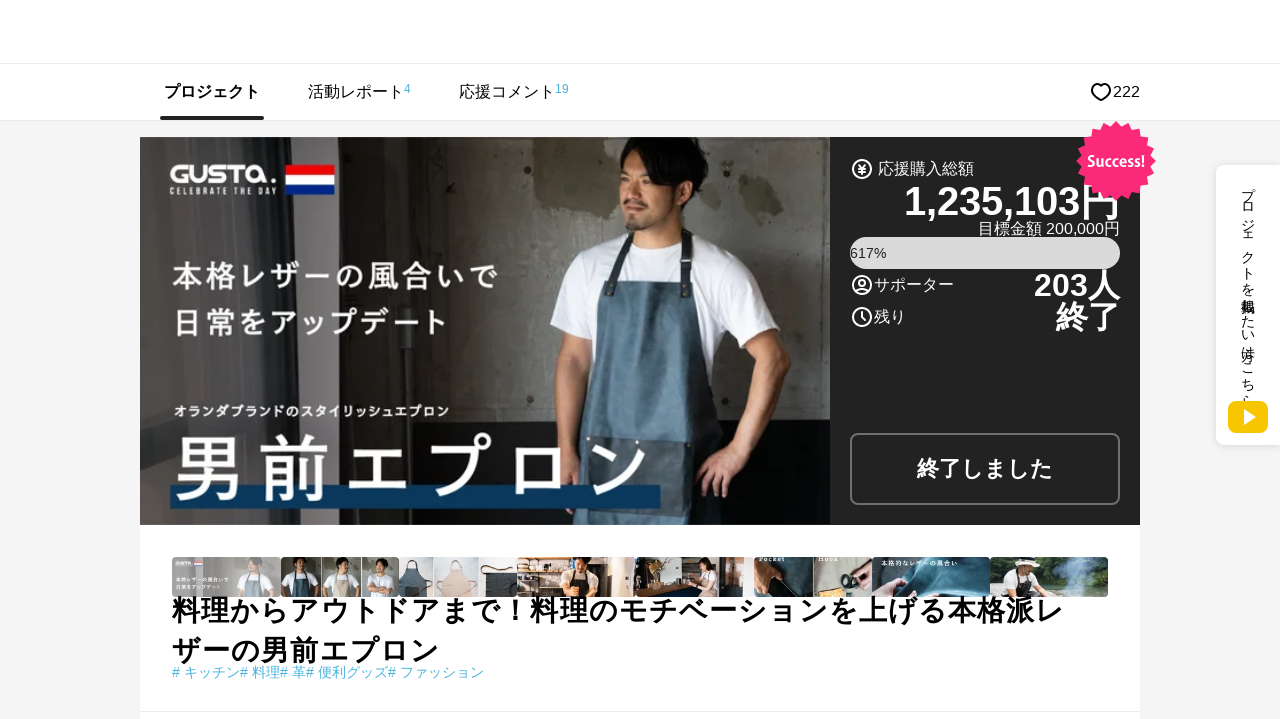

--- FILE ---
content_type: text/css
request_url: https://d1h20jgietq515.cloudfront.net/01df6bc9739befb21876845fffba6fab8f0f40cd/css/project_view.css
body_size: 8330
content:
@charset "UTF-8";
/* CSS Document */

:root {
  --project-page-main-contents-gap: 32px;
  --project-page-right-content-width: 310px;
}

html {
  font-size: 100%;
}

body {
  font-size: 1rem;
}

body a {
  color: #4ab3df;
}

/* ============================================================
    大枠
============================================================ */
.grayBase {
  background: #f5f5f5;
  padding: 0 0 72px;
}

#main {
  display: flex;
  gap: var(--project-page-main-contents-gap);
  margin: 0 auto;
  padding: 48px 0;
  width: 1000px;
}

#leftContent {
  flex-basis: 0;
  flex-grow: 1;
  max-width: calc(
    100% - var(--project-page-main-contents-gap) -
      var(--project-page-right-content-width)
  );
  min-width: 0;
}

#leftContentMain {
  background: #fff;
  border-bottom-left-radius: 8px;
  border-bottom-right-radius: 8px;
  margin: 0 auto 40px;
  padding: 24px;
}

#rightContent {
  flex-shrink: 0;
  width: var(--project-page-right-content-width);
}

/* ============================================================
    実行者最新投稿表示エリア
============================================================ */
.owner-latest_title {
  display: inline-block;
  font-size: 20px;
}

.owner-latest_date {
  color: #a5a5a5;
  display: inline-block;
  font-size: 13px;
  margin-left: 12px;
  margin-top: 2px;
  vertical-align: text-top;
}

.owner-latest__more {
  color: #9e9e9e;
  float: right;
}

.owner-latest__more:hover {
  opacity: 0.6;
  text-decoration: none;
}

.owner-info_title,
.returnTtl,
.story_title,
#supporting-comment-title {
  font-size: 22px;
  font-weight: bold;
  line-height: 32px;
  margin: -5px 0 27px;
}

.balloon-wrapper {
  display: block;
}

.owner-latest_balloon {
  align-items: center;
  background: #fff;
  border-radius: 4px;
  display: flex;
  gap: 16px;
  justify-content: space-between;
  margin: 18px 0;
  padding: 16px;
  position: relative;
}

.owner-latest_balloon_triangle {
  border-color: #fff transparent;
  border-style: solid;
  border-width: 8px 8px 0;
  inset: auto auto 0 20px;
  position: absolute;
  transform: translate(-50%, 100%);
}

.balloon-wrapper:hover {
  text-decoration: none;
}

.icon-arrow-right {
  display: inline-block;
  fill: #bdbdbd;
  height: 14px;
  margin-bottom: 30px;
  width: 14px;
}

.owner-latest_balloon--nopost {
  background: #ececec;
  border-radius: 4px;
  margin: 24px 0;
}

.owner-latest-post {
  -webkit-box-orient: vertical;
  color: #808080;
  display: -webkit-box;
  font-size: 14px;
  -webkit-line-clamp: 2;
  line-height: 25px;
  overflow: hidden;
}

.owner-latest-post:hover {
  opacity: 0.7;
  text-decoration: none;
}

.owner-latest-post--nopost {
  color: #afafaf;
  display: inline-block;
  font-size: 14px;
  line-height: 25px;
  padding: 10.5px 16px;
  width: 480px;
}

.owner-info-content {
  background: #fff;
  border-radius: 8px;
  margin: 0 0 40px;
  padding: 24px;
}

.owner-info--nopost {
  display: flex;
  margin-bottom: 36px;
  margin-top: 24px;
  position: relative;
}

.owner-info_left-content {
  display: block;
}

.owner-info_main {
  align-items: center;
  display: flex;
  gap: 14px;
}

.owner-info_name {
  color: #4ab3df;
  display: block;
  font-size: 14px;
  font-weight: bold;
  line-height: 25px;
  margin: -5.5px 0;
  text-decoration: none;
}

.owner-info_thumb-wrapper {
  position: relative;
}

.owner-info_thumb-wrapper::after {
  border: 1px solid rgba(34 34 34 / 8%);
  border-radius: 9999px;
  content: '';
  inset: 0;
  position: absolute;
}

.owner-info_thumb {
  border-radius: 50%;
  display: block;
  height: 56px;
  width: 56px;
}

.owner-info_thumb-badge {
  height: 28px;
  left: -6px;
  position: absolute;
  top: -6px;
  width: 28px;
  z-index: 1;
}

.owner-contact {
  align-items: center;
  display: flex;
  gap: 16px;
  margin-left: auto;
  margin-top: 16px;
}

.owner-line-divider {
  background: #c8ccd1;
  height: 18px;
  width: 1px;
}

.owner-contact_icon:hover {
  opacity: 0.7;
  text-decoration: none;
}

.owner-contact ul {
  display: flex;
  gap: 12px;
}

.owner-contact ul li {
  display: flex;
  margin: -4px;
}

.owner-contact ul li a {
  display: flex;
  padding: 4px;
}

.owner-contact ul li svg {
  fill: #222;
  height: 24px;
  width: 24px;
}

.owner-contact_ask {
  color: inherit;
  cursor: pointer;
  font-size: 14px;
  font-weight: bold;
  line-height: 25px;
  margin: -0.5px 0;
  text-decoration: underline;
}

.owner-contact_ask:hover {
  opacity: 0.6;
  text-decoration: none;
}

.owner-contact #vue-project-owner-follow-button {
  margin-top: -12px;
}

.owner-links {
  margin: 16px 0 0;
}

.owner-links li:not(:last-child) {
  margin: 0 0 16px;
}

.owner-links a {
  color: #4ab3df;
  display: flex;
  width: fit-content;
  word-break: break-all;
}

.owner-links svg {
  fill: currentColor;
  flex-shrink: 0;
  height: 16px;
  margin-right: 4px;
  width: 16px;
}

.owner-links span {
  -webkit-box-orient: vertical;
  display: -webkit-box;
  font-size: 14px;
  -webkit-line-clamp: 2;
  line-height: 25px;
  margin: -5.5px 0;
  overflow: hidden;
}

.owner-info_bottom-content-divider {
  background: #eaeaea;
  height: 1px;
  margin: 24px 0;
}

.owner-info_bottom-content {
  color: #222222;
}

.owner-info_bottom-content > * + * {
  margin-top: 16px;
}

.owner-info_bottom-title {
  display: flex;
  font-size: 12px;
  gap: 8px;
  line-height: 22px;
  margin: -5px 0;
}

.owner-info_latest-label {
  font-weight: bold;
}

.owner-info_latest-time {
  color: #707070;
}

.owner-info_latest-post a {
  align-items: center;
  color: #222;
  display: flex;
  gap: 8px;
  justify-content: space-between;
  text-decoration: none;
}

.owner-info_latest-post span {
  -webkit-box-orient: vertical;
  display: -webkit-box;
  font-size: 14px;
  -webkit-line-clamp: 2;
  line-height: 25px;
  margin: -5.5px 0;
  overflow: hidden;
}

.owner-info_latest-post div {
  align-items: center;
  display: flex;
  flex-shrink: 0;
  height: 24px;
  justify-content: center;
  width: 24px;
}

.owner-info_latest-right-arrow {
  fill: currentColor;
  height: 13px;
  width: 13px;
}

/* ============================================================
    要約
============================================================ */
.story_title + * {
  border-top-left-radius: 8px;
  border-top-right-radius: 8px;
}

.summaryContainer {
  background: #fff;
  border-bottom: 1px solid #eaeaea;
  padding: 24px;
  position: relative;
}

.summaryContainer ol {
  display: flex;
  flex-direction: column;
  gap: 16px;
}

.summaryItem {
  display: flex;
  gap: 4px;
}

.summaryItem svg {
  fill: #ffe600;
  flex-shrink: 0;
  height: 24px;
  width: 24px;
}

.summaryItem span {
  font-size: 14px;
  font-weight: bold;
  line-height: 25px;
  margin: -0.5px 0;
}

/* ============================================================
    左側プロジェクト紹介部分
============================================================ */
.leftText {
  font-size: 16px;
  line-height: 1.8;
  margin-bottom: 16px;
  word-wrap: break-word;
}

.leftText img {
  display: block;
  height: auto;
  max-width: 100%;
}

.blueBig {
  color: rgb(47, 130, 255);
  font-size: 18px;
  font-weight: bold;
}

.pinkBig {
  color: #fb2a79;
  font-size: 25px;
  font-weight: bold;
}

.orengeBig {
  color: rgb(255, 92, 0);
  font-size: 45px;
  font-weight: bold;
  line-height: 1.2;
}

.projectiniframe {
  height: 341px !important;
  width: 607px !important;
}

.bold {
  font-weight: bold;
} /*プロジェクト紹介本文の太字指定に使用するクラス*/
.government {
  border-bottom: 3px solid #dcdcdc;
  margin-bottom: 30px;
  padding: 20px 40px 34px;
}

.government-link {
  display: block;
}

.government-link:hover {
  opacity: 0.8;
}

.government-image {
  display: block;
  max-width: 100%;
}
/*BRバグ*/
br {
  letter-spacing: 0;
}

/* ============================================================
  左側コンテンツビデオ
============================================================ */
.videoIn {
  cursor: pointer;
  height: 388px;
  position: relative;
  width: 690px;
}

#media {
  align-items: center;
  background-color: #f8f8f8;
  display: flex;
  height: 388px;
  justify-content: center;
  order: -1;
  position: relative;
  width: 690px;
}

#media img {
  max-height: 100%;
  max-width: 100%;
  object-fit: contain;
}

#btn-playBase {
  height: 388px;
  position: absolute;
  width: 690px;
}

#btn-play {
  background: rgba(0 0 0 / 32%);
  border: 1px solid #fff;
  border-radius: 50%;
  left: 50%;
  position: absolute;
  top: 50%;
  transform: translate(-50%, -50%);
}

#btn-play .play-icon {
  display: block;
  margin: -1px;
  opacity: 0.8;
  transition: 0.2s;
}

.videoIn:hover #btn-play .play-icon {
  height: 104px;
  opacity: 0.88;
  width: 104px;
}

/* ============================================================
    Youtube
============================================================ */
.movieMoveBase {
  transition: all 0.4s ease;
}

.movieMoveBase.movieMove {
  background: rgba(0, 0, 0, 0.8);
  border-radius: 0 2px 0 0;
  bottom: 0;
  font-size: 12px;
  height: 140px;
  margin-right: 250px;
  padding: 4px;
  position: fixed;
  right: 50%;
  transition: all 0.4s ease;
  width: 250px;
  z-index: 9;
}

.movieReturn {
  background: rgba(0, 0, 0, 0.8);
  border-radius: 2px 2px 0 0;
  bottom: 140px;
  color: #ffffff;
  cursor: pointer;
  display: none;
  font-size: 10px;
  height: 22px;
  line-height: 23px;
  margin-right: 451px;
  position: fixed;
  right: 50%;
  text-align: center;
  width: 49px;
  z-index: 8;
}

.movieReturn:hover {
  opacity: 0.8;
}

/* ============================================================
    ウィジェットのベース
============================================================ */
#iframeBase {
  background: #fff;
  background: #f5f5f5;
  border-radius: 4px;
  box-shadow: 0 3px 0px #e3e4e8;
  display: none;
  padding: 20px;
  top: 500px !important;
  width: 1100px;
}

#lean_overlay {
  background: #000;
  display: none;
  height: 100%;
  left: 0px;
  position: fixed;
  top: 0px;
  width: 100%;
  z-index: 10000;
}

.modal_close {
  cursor: pointer;
  display: block;
  fill: #ffffff;
  height: 16px;
  overflow: visible;
  position: absolute;
  right: 2px;
  top: -30px;
  width: 16px;
  z-index: 9999;
}

.modal_close:hover {
  opacity: 0.8;
}

/* ============================================================
  ウィジェットリスト切り替え
============================================================ */
/*typeAbox以外を常にdisplay:none;*/
.boxcDiplay > div:not(.typeA) {
  display: none;
}

.boxcDiplay > div {
  background: #ffffff;
  -webkit-border-radius: 2px;
  -o-border-radius: 2px;
  -moz-border-radius: 2px;
  -ms-border-radius: 2px;
  border-radius: 2px;
  padding: 20px;
}

.tabs {
  border-radius: 2px;
  width: 100%;
}

.tabs li {
  background: #f7c600;
  border-radius: 4px 4px 0 0;
  border-right: 1px solid #eaeef0;
  color: #ffffff;
  cursor: pointer;
  display: inline-block;
  font-size: 14px;
  margin-right: 10px;
  padding: 13px;
  position: relative;
  text-align: center;
  width: 150px;
}

.tabs li:hover {
  background: #f9d133;
}

.tabs li:last-child {
  border: none;
}

.baGray {
  background: #ffffff !important;
  color: #333333 !important;
}

.modal_text {
  margin-bottom: 20px;
  margin-top: 20px;
}

/* ============================================================
  ウィジェットリスト
============================================================ */
.mb {
  margin-bottom: 20px;
}

.bnnerAreaInL {
  margin-right: 20px;
}

.bnnerAreaInL,
.bnnerAreaInR {
  float: left;
}

.wighetText310 {
  border: solid 1px #dbdbdb;
  border-radius: 3px;
  font-size: 14px;
  height: 184px;
  line-height: 1.8;
  margin-top: 104px;
  outline: none;
  padding: 15px;
  width: 683px;
}

.wighetText160 {
  border: solid 1px #dbdbdb;
  border-radius: 3px;
  font-size: 14px;
  height: 158px;
  line-height: 1.8;
  margin-top: 132px;
  outline: none;
  padding: 15px;
  width: 831px;
}

.wighetText460 {
  border: solid 1px #dbdbdb;
  border-radius: 3px;
  font-size: 14px;
  height: 206px;
  line-height: 1.8;
  margin-top: 0px;
  outline: none;
  padding: 15px;
  width: 533px;
}

.wighetText160_02 {
  border: solid 1px #dbdbdb;
  border-radius: 3px;
  font-size: 14px;
  height: 157px;
  line-height: 1.8;
  margin-top: 0;
  outline: none;
  padding: 15px;
  width: 831px;
}

.wighetText1000 {
  border: solid 1px #dbdbdb;
  border-radius: 3px;
  font-size: 12px;
  font-size: 14px;
  height: 134px;
  line-height: 1.8;
  outline: none;
  padding: 6px;
  padding: 15px;
  width: 100%;
}

/* ============================================================
  実行者に質問する
============================================================ */
#contact_me_box {
  background: #fff;
  border-radius: 4px;
  left: 50%;
  margin: 0 0 0 -240px;
  padding: 35px;
  position: absolute;
  top: 70px;
  z-index: 10000;
}

#contact_me_box_confirm {
  background: #f4f4f4;
  border-radius: 4px;
  left: 50%;
  margin: -107px 0 0 -280px;
  padding: 35px;
  position: absolute;
  top: 50%;
  width: 560px;
  z-index: 10000;
}

#contact_me_overlay {
  background: #000;
  display: none;
  height: 100%;
  left: 0px;
  opacity: 0.8;
  position: fixed;
  top: 0px;
  width: 100%;
  z-index: 9999;
}

.contact_me_ttl {
  color: rgb(75, 75, 75);
  font-size: 26px;
  margin: 0px auto 30px auto;
  text-align: center;
}

.contact_me_ttl02 {
  font-size: 15px;
  margin: auto;
  margin-bottom: 10px;
  width: 440px;
}

#message_content {
  background: #fcfcfc;
  border: 1px solid #d8d8d8;
  border-radius: 4px;
  color: #333333;
  display: block;
  font-size: 15px;
  height: 200px;
  margin: auto;
  padding: 10px;
  resize: none;
  width: 440px;
}

#message_content::placeholder {
  color: #c6c6c6;
} /* placeholderの色を変更 */
#message_content::-ms-input-placeholder {
  color: #c6c6c6;
} /* 旧Edge対応 */
#message_content:-ms-input-placeholder {
  color: #c6c6c6;
} /* IE対応 */

.message_hint {
  display: flex;
  font-size: 10px;
  justify-content: space-between;
  line-height: 16px;
  margin-top: 8px;
  width: 440px;
}

.message_caution_box {
  color: #959595;
  display: block;
  font-style: normal;
  font-weight: normal;
  width: 77%;
  word-break: normal;
}

.message_caution_link_box {
  align-items: center;
  display: flex;
  display: -webkit-flex;
}

.message_caution_link_text {
  color: #4ab3df;
  display: block;
  padding-right: 18px;
  z-index: 1;
}

.message_caution_link_icon {
  fill: #4ab3df;
  height: 10px;
  margin-left: -10px;
  width: 10px;
  z-index: 0;
}

#message_post,
#url_confirm {
  background: #f7c600;
  border: none;
  border-radius: 2px;
  color: #ffffff;
  cursor: pointer;
  display: block;
  font-size: 18px;
  line-height: 52px;
  margin: 17px auto 10px auto;
  outline: none;
  position: relative;
  right: 0px;
  text-align: center;
  width: 440px;
}

#message_post:hover,
#url_confirm:hover {
  opacity: 0.7;
  text-decoration: none;
}

.contact_me_modal_close {
  cursor: pointer;
  display: block;
  overflow: visible;
  position: absolute;
  right: 0px;
  top: -32px;
  z-index: 2;
  z-index: 9999;
}

.contact_me_modal_close_btn {
  fill: #ffffff;
  height: 16px;
  width: 16px;
}

.contact_me_modal_close:hover {
  opacity: 0.8;
}

#message_error {
  background: #ed5565;
  border-radius: 4px;
  color: #ffffff;
  display: block;
  font-size: 11px;
  margin: -17px auto 14px auto;
  padding: 6px 10px;
  width: 440px;
}

.contact_me_loadingBase:after {
  background: url('../img/common_loading.gif') no-repeat center center
    rgba(0, 0, 0, 0.8);
  border-radius: 4px;
  content: '';
  height: 100%;
  left: 0;
  position: absolute;
  top: 0;
  width: 100%;
  z-index: 10000;
}

/* ============================================================
    HERO
============================================================ */
.heroBase {
  background: #f5f5f5;
  height: 388px;
  margin-top: 16px;
}

.hero {
  background: #fff;
  display: flex;
  height: 388px;
  margin: 0 auto;
  width: 1000px;
}

.pnumBase {
  background: #222;
  color: #fff;
  display: flex;
  flex-direction: column;
  padding: 20px;
  position: relative;
  width: 310px;
}

.pnumBaseUp {
  display: flex;
  flex-direction: column;
  gap: 16px;
}

/*サクセスアイコン notfunded funded*/
.icon_success,
.icon_notfunded,
.icon_funded {
  height: 80px;
  position: absolute;
  right: -16px;
  top: -16px;
  width: 80px;
  z-index: 1;
}

/*金額*/
.stMoney {
  display: flex;
  flex-direction: column;
  gap: 12px;
}

.stMoneyTtl {
  align-items: center;
  display: flex;
}

.stMoneyTtlIcon {
  fill: currentColor;
  height: 24px;
  margin-right: 4px;
  width: 24px;
}

.stMoneyTtl span {
  font-size: 16px;
  line-height: 28px;
  margin: -6px 0;
}

/*日本版*/
.stMoneyTtl + p {
  font-size: 40px;
  font-weight: bold;
  line-height: 45px;
  margin: -2.5px 0;
  min-height: 45px;
  text-align: right;
  white-space: nowrap;
}

/* 1億 */
.stMoneyTtl + .stMoneyNum-million {
  font-size: 36px;
}

/*海外版*/
.stMoneyNumText_En {
  font-size: 16px;
}

.stMoneyGoal {
  font-size: 16px;
  line-height: 28px;
  margin: -6px 0;
  text-align: right;
}

/*ゲージ*/
.stbar {
  background: #dadada;
  border-radius: 9999px;
  height: 32px;
  overflow: hidden;
}

.stbarin {
  align-items: center;
  background: linear-gradient(
    in oklch to right,
    #1ad4ff,
    #fb2a79,
    #ffe600,
    #bbf117
  );
  display: flex;
  height: 100%;
  max-width: 100%;
  width: 0;
}

.stbarin p {
  color: #222;
  font-size: 14px;
  line-height: 25px;
  padding-inline: 12px;
  white-space: nowrap;
}

/*サポーター日数*/
/* 残り日数　*/
.stSupo,
.stDay {
  align-items: center;
  display: flex;
  justify-content: space-between;
}

.stSupoTtlIcon,
.stDayTtlIcon {
  fill: currentColor;
  height: 24px;
  width: 24px;
}

.stSupoTtl,
.stDayTtl {
  align-items: center;
  display: flex;
  gap: 4px;
}

.stSupoTtl span,
.stDayTtl span {
  font-size: 16px;
  line-height: 28px;
  margin: -6px 0;
}

.stSupoNum,
.stDayNum {
  font-size: 32px;
  font-weight: bold;
  line-height: 40px;
  margin: -4px 0 -4px auto;
  min-height: 40px;
  white-space: nowrap;
}

/*海外版*/
.stBackers_En {
  font-size: 16px;
  margin-left: 6px;
}

.stDayNumSpan_En {
  font-size: 16px;
}

/*リターン申こみボタンを設置するエリア*/
.pnumBaseDown {
  margin-top: auto;
}

#sienBtn {
  align-items: center;
  background: #ffba00;
  border-radius: 8px;
  color: #fff;
  display: flex;
  font-size: 22px;
  font-weight: bold;
  height: 72px;
  justify-content: center;
  line-height: 32px;
  text-decoration: none;
  width: 100%;
}

.support-btn,
.right-contents-support-btn {
  align-items: center;
  background: #ffe600;
  border-radius: 8px;
  color: #222;
  display: flex;
  gap: 4px;
  height: 72px;
  justify-content: center;
}

.right-contents-support-btn {
  margin: 0 0 40px;
}

.support-btn:hover,
.right-contents-support-btn:hover {
  background: #ffee33;
  text-decoration: none;
}

.support-btn-new-store-flow-logo,
.right-contents-support-btn-new-store-flow-logo {
  height: auto;
  width: 144px;
}

.support-btn-span,
.right-contents-support-btn-span {
  font-size: 16px;
  font-weight: bold;
  line-height: 28px;
  margin: -6px 0;
}

#sienBtn02 {
  background: #0cd6f4;
  border-bottom: 3px solid #02bede;
  border-radius: 2px;
  color: #ffffff;
  display: block;
  font-size: 14px;
  height: 76px;
  padding: 10px;
  text-align: center;
  text-decoration: none;
  width: 290px;
}

#sienBtn03 {
  align-items: center;
  background: #fff;
  border: 1px solid;
  border-radius: 9999px;
  color: inherit;
  display: flex;
  font-size: 16px;
  font-weight: bold;
  height: 48px;
  line-height: 28px;
  margin: 0 auto 40px;
  padding: 0 16px;
  text-decoration: none;
  width: fit-content;
}

.txt_thanks {
  font-size: 17px;
  font-weight: bold;
  margin-bottom: 5px;
}

#sienBtn:hover,
#sienBtn02:hover {
  background-color: #ffc833;
}

#sienBtn03:hover {
  background: #f5f5f5;
}

.shienEnd {
  align-items: center;
  background: #222;
  border: 2px solid #707070;
  border-radius: 8px;
  color: #fff;
  display: flex;
  font-size: 22px;
  font-weight: bold;
  height: 72px;
  justify-content: center;
  line-height: 32px;
}

/* ============================================================
    2014/10/17　PCリニューアル 新しいHERO下
============================================================ */
/*日本版*/
.heroBtmBase {
  background: #fff;
  border-radius: 0 0 8px 8px;
  margin: auto;
  position: relative;
  width: 1000px;
}

/*海外版*/
.heroBtmBase_En {
  background: #ffffff;
  border-radius: 0 0 4px 4px;
  margin: auto;
  position: relative;
  width: 1000px;
}

/*日本版*/
.heroBtmBaseUp {
  border-bottom: 1px solid #eaeaea;
  display: flex;
  flex-direction: column;
  gap: 24px;
  padding: 32px;
}

/*海外版*/
.heroBtmBaseUp_En {
  border-bottom: 1px solid #f2f2f2;
  height: auto;
  padding: 18px 30px 26px 30px;
}

.projectTtl {
  font-feature-settings: 'palt';
  font-size: 28px;
  font-weight: bold;
  letter-spacing: 0.04em;
  line-height: 40px;
  margin: -6px 0;
}

.goodProjectMark {
  align-items: center;
  border-top: 1px solid #eaeaea;
  display: flex;
  justify-content: space-between;
  padding: 24px 32px;
}

.goodProjectMark div {
  align-items: center;
  display: flex;
  gap: 24px;
}

.goodProjectMark img {
  height: 64px;
  width: 64px;
}

.goodProjectMark p {
  font-size: 14px;
  line-height: 25px;
  margin: -5.5px 0;
}

.getGoodProjectMarkBtn {
  align-items: center;
  background: #f7c600;
  border-radius: 8px;
  color: #ffffff;
  display: flex;
  font-size: 16px;
  font-weight: bold;
  height: 48px;
  line-height: 28px;
  padding: 0px 16px;
}

.getGoodProjectMarkBtn:hover {
  background: #f9d133;
  text-decoration: none;
}

.heroBtmBaseDown {
  align-items: center;
  display: flex;
  gap: 16px;
  padding: 16px 32px;
}

.projectCategory,
.projectLocation {
  align-items: center;
  color: #707070;
  display: flex;
  gap: 4px;
}

.icon_category,
.icon-location {
  fill: currentColor;
  height: 16px;
  width: 16px;
}

.category-name,
.location-name {
  font-size: 14px;
  line-height: 25px;
  margin: -5.5px 0;
}

.sns-wrapper {
  margin-left: auto;
}

.sns-wrapper a:hover {
  opacity: 0.8;
  text-decoration: none;
}

.sns-wrapper ul {
  align-items: center;
  display: flex;
  gap: 16px;
}

.sns-wrapper .fb_iframe_widget {
  display: block;
  height: 20px;
}

/* ウィジェット埋め込み */
.newJoin {
  align-items: center;
  color: #707070;
  display: flex;
  gap: 4px;
}

.icon-code {
  fill: currentColor;
  height: 24px;
  width: 24px;
}

.title-widget {
  font-size: 14px;
  line-height: 25px;
  margin: -5.5px 0;
}

/*海外版*/
.goodBase_En {
  display: none;
}

.goodBaseIn_tab:hover {
  opacity: 0.72;
}

/* ============================================================
  注目の応援コメントセクション ここから
============================================================ */

.hot-comment {
  border-top: 1px solid #eaeaea;
  display: none;
  -webkit-font-smoothing: antialiased;
  -moz-osx-font-smoothing: grayscale;
  padding: 24px 32px;
}

.hot-comment a {
  color: inherit;
  text-decoration: none;
}

.hot-comment-content {
  display: flex;
  gap: 16px;
}

.hot-comment-left {
  align-items: center;
  border-radius: 9999px;
  display: flex;
  flex-shrink: 0;
  height: 48px;
  justify-content: center;
  overflow: hidden;
  position: relative;
  width: 48px;
}

.hot-comment-left::after {
  border: 1px solid rgba(34 34 34 / 8%);
  border-radius: 9999px;
  content: '';
  height: 100%;
  left: 0;
  pointer-events: none;
  position: absolute;
  top: 0;
  width: 100%;
}

.hot-comment-right {
  display: flex;
  flex-direction: column;
  gap: 16px;
}

.hot-comment-header {
  color: #707070;
  display: flex;
  font-size: 12px;
  font-weight: bold;
  line-height: 22px;
  margin: -5px 0;
}

.hot-comment-message {
  -webkit-box-orient: vertical;
  display: -webkit-box;
  font-size: 14px;
  font-weight: bold;
  -webkit-line-clamp: 3;
  line-height: 25px;
  margin: -5.5px 0;
  overflow: hidden;
}

/* 注目の応援コメントセクション ここまで */

/* ============================================================
    スライドショー
============================================================ */

#thumbnailList {
  display: flex;
  gap: 16px;
}

.slideShowThumbnail {
  border-radius: 4px;
  cursor: pointer;
  height: 40px;
  opacity: 1;
  overflow: hidden;
  transition: opacity 0.2s ease-in-out;
}

.slideShowThumbnail:hover {
  opacity: 0.8;
}

.slideShowThumbnail.selected {
  opacity: 0.5;
}

.slideShowThumbnail :is(img, video) {
  height: 100%;
  width: auto;
}

/* ============================================================
    リターン一覧
============================================================ */
#returnTitleText {
  align-items: center;
  display: flex;
  gap: 4px;
  margin-bottom: -5px;
}

#return-question-coach {
  align-items: center;
  display: flex;
  gap: 4px;
  margin: 0 0 32px;
}

.return-question-box {
  position: relative;
}

.return-question-text {
  color: inherit;
  display: flex;
  margin: -8px;
  padding: 8px;
}

.return-question-icon {
  display: block;
  fill: #707070;
  height: 24px;
  width: 24px;
}

.return-coach-mark {
  align-items: center;
  background: #fff;
  border: 1px solid #dadada;
  border-radius: 8px;
  bottom: 100%;
  box-shadow: 0 1px 2px rgba(0 0 0 / 12%);
  display: none;
  font-size: 12px;
  gap: 8px;
  left: 50%;
  padding: 8px 12px;
  position: absolute;
  transform: translate(-50%, -8px);
  width: max-content;
}

.return-coach-mark:after {
  background: #fff;
  bottom: -4px;
  box-shadow: 2px 2px 2px rgba(0 0 0 / 12%);
  content: '';
  height: 8px;
  left: 50%;
  margin-left: -4px;
  position: absolute;
  transform: rotate(45deg);
  width: 8px;
  z-index: 1;
}

.return-coach-mark-text {
  font-size: 12px;
  line-height: 22px;
  margin: -5px 0;
}

.return-coach-mark-text a {
  color: #707070;
}

.return-coach-mark-close {
  color: #afafaf;
  cursor: pointer;
  display: flex;
  margin: -8px;
  padding: 8px;
}

.return-coach-mark-close svg {
  fill: currentColor;
  height: 16px;
  width: 16px;
}

/* ============================================================
    EC商品一覧
============================================================ */
/*日本版*/
.productTtl {
  color: #000;
  font-size: 20px;
  margin-bottom: 11px;
}

/*海外版*/
/* TODO: */
/*.returnTtlWidth_En {width: 181px;}*/

/* ============================================================
    ALL IN ALL OR NOTHINGの説明文
============================================================ */
.anoInfo {
  color: #707070;
  display: flex;
  flex-direction: column;
  gap: 16px;
  margin: 0 0 24px;
}

.anoInfo p {
  font-size: 12px;
  line-height: 22px;
  margin: -5px 0;
}

.anoInfo a {
  color: inherit;
  display: inline-flex;
  margin: -10px -8px;
  padding: 8px;
  position: relative;
  vertical-align: text-top;
}

.supporterUsageFeeRateIcon {
  fill: currentColor;
  height: 16px;
  width: 16px;
}

/* ============================================================
    左側追従 facebook　twitter　支援ボタン
============================================================ */
.scrollContent {
  background: #fff;
  border: 1px solid #eaeaea;
  border-radius: 8px;
  left: 50%;
  margin-left: -761px;
  opacity: 0;
  padding: 16px;
  pointer-events: none;
  position: fixed;
  top: 81px;
  z-index: 20;
}

.scrollContent.legacy {
  border: 0;
  margin-left: -661px;
}

.visibleScrollContent {
  opacity: 1;
  pointer-events: auto;
}

.scrollTitle {
  font-size: 12px;
  line-height: 22px;
  margin: -6px 0 10px;
  text-align: center;
}

#scrollFb {
  margin: 0 auto 16px;
}

#scrollTw {
  display: flex;
  justify-content: center;
  margin: 0 auto;
}

#scrollShienBtnBase {
  border-top: 1px solid #eaeaea;
  margin-top: 16px;
  padding-top: 16px;
}

.scrollShienBtn {
  align-items: center;
  background: #f7c600;
  border-radius: 8px;
  color: #fff;
  display: flex;
  font-size: 12px;
  font-weight: bold;
  height: 40px;
  justify-content: center;
  line-height: 22px;
  outline: none;
  padding: 0 8px;
}

.scrollShienBtn:hover {
  opacity: 0.8;
  text-decoration: none;
}

@media screen and (max-width: 1500px) {
  #scrollContent:not(.legacy) {
    display: none !important;
  }
}

/* ============================================================
    プロジェクトタグ
============================================================ */
.tagWrapper {
  display: flex;
  gap: 16px;
}

.pjTag {
  color: #4ab3df;
  font-size: 14px;
  line-height: 25px;
  margin: -5.5px 0;
}

/* ============================================================
    支援するリターンの各
============================================================ */
.return-section.legacy {
  background: #fff;
  border-radius: 8px;
  margin-bottom: 40px;
  overflow: hidden;
}

.ProjectDetailInRight {
  color: inherit;
  display: flex;
  flex-direction: column;
  gap: 24px;
  padding: 16px 16px 48px;
}

.ProjectDetailInRight:hover {
  text-decoration: none;
}

/*売り切れ*/
.ProjectDetailInRight:not(.is-enabled) {
  pointer-events: none;
}

.photoSectionUp {
  margin: -16px -16px 0;
  order: -3;
}

.photoSectionUp img {
  height: auto;
  max-width: 100%;
}

.lefth4RightBase {
  align-items: center;
  display: flex;
  justify-content: space-between;
  order: -2;
}

.lefth4Right {
  font-size: 25px;
  line-height: 36px;
  margin: -5.5px 0;
}

.abstractSpan {
  color: #707070;
  font-size: 12px;
  line-height: 22px;
  margin-left: 4px;
}

.lefth5Right {
  font-size: 16px;
  line-height: 28px;
  margin: -6px 0;
}

.returnDetails {
  align-items: center;
  display: none;
  flex-wrap: wrap;
  gap: 8px;
  margin: -8px 0;
  order: -1;
}

.returnDetails.show {
  display: flex;
}

/* 人気ラベル */
.returnPopularLabel,
.detailRemainNum {
  align-items: center;
  background: #fb2a79;
  border-radius: 9999px;
  color: #fff;
  display: flex;
  font-size: 11px;
  font-weight: bold;
  height: 28px;
  line-height: 20px;
  padding: 0 10px;
}

/* 残り個数 */
.detailRemainNum {
  background: #fff;
  border: 1px solid;
  color: #fb2a79;
}

.shienBtn {
  align-items: center;
  background: #f7c600;
  border-radius: 9999px;
  color: #fff;
  display: flex;
  font-size: 16px;
  font-weight: bold;
  height: 48px;
  justify-content: center;
  line-height: 28px;
}

.ProjectDetailInRight:hover .shienBtn:not(.disabled) {
  background: #f9d133;
}

.shienBtn.disabled {
  background: #c5c5c5;
}

.returnInfo {
  background: #fafafa;
  border-radius: 4px;
  display: flex;
  flex-flow: column;
  gap: 16px;
  margin: -8px 0;
  padding: 16px;
}

.infoTextWrapper {
  align-items: center;
  display: flex;
  flex-wrap: wrap;
  gap: 4px;
}

.infoTextWrapper svg {
  fill: #222;
  height: 16px;
  width: 16px;
}

.infoText {
  font-size: 14px;
  line-height: 25px;
  margin: -5.5px 0;
}

.infoText span {
  font-weight: bold;
}

.infoTextSubs {
  font-size: 12px;
  line-height: 22px;
  margin: -5px 0 -5px 16px;
}

.infoTextSubs {
  color: #707070;
  margin: -13px 0 -5px 24px;
}

.detailText {
  font-size: 14px;
  line-height: 25px;
  margin: -5.5px 0;
}

/* ============================================================
    リターン確認のモーダル（プレビュー用）
============================================================ */
.modal-return {
  display: none;
  position: relative;
}

.modal-return--visible {
  display: block;
}

.modal-return__overlay {
  background: rgba(0, 0, 0, 0.6);
  height: 100%;
  left: 0;
  position: fixed;
  top: 0;
  width: 100%;
  z-index: 20000;
}

.modal-return__container {
  bottom: 0;
  height: 85%;
  left: 0;
  margin: auto;
  max-width: 1200px;
  padding: 0 16px;
  position: fixed;
  right: 0;
  top: 0;
  z-index: 20001;
}

.modal-return__content {
  background: #f5f5f5;
  border-radius: 4px;
  height: 100%;
  overflow: scroll;
  padding: 32px;
  width: 100%;
}

.modal-return__close {
  background: transparent;
  border: none;
  cursor: pointer;
  outline: none;
  padding: 0;
  position: absolute;
  right: 16px;
  top: -32px;
}

.modal-return__close:hover {
  opacity: 0.8;
}

.modal-return__close-icon {
  fill: #fff;
  height: 16px;
  width: 16px;
}

/* ============================================================
    右側実行者への問い合わせ
============================================================ */
.anotherLinkArea {
  margin: 0 0 40px;
}

.owner-contact_ask--02 {
  align-items: center;
  background: #fff;
  border: 1px solid;
  border-radius: 9999px;
  color: inherit;
  cursor: pointer;
  display: flex;
  font-size: 16px;
  font-weight: bold;
  height: 48px;
  justify-content: center;
  line-height: 28px;
  margin: 0 auto;
  padding: 0 16px;
  white-space: nowrap;
  width: fit-content;
}

.owner-contact_ask--02:hover {
  background: #f5f5f5;
  text-decoration: none;
}

/* ============================================================
    右側一番下の説明文
============================================================ */
.anotherInfo {
  margin: 0 0 40px;
}

.anotherInfo p {
  color: #707070;
  font-size: 12px;
  line-height: 22px;
  margin: -5px 0;
}

/* ============================================================
    特商法
============================================================ */
.sct {
  display: flex;
  justify-content: center;
}

.go-to-sct {
  color: #4ab3df;
  font-size: 12px;
  line-height: 22px;
  margin: -5px 0;
}

/* ============================================================
    左側文章下のシェア枠
============================================================ */
.share-block {
  display: flex;
  gap: 32px;
}

.share-btn-facebook,
.share-btn-twitter {
  align-items: center;
  border-radius: 8px;
  color: #fff;
  display: flex;
  flex-basis: min-content;
  flex-grow: 1;
  font-size: 16px;
  font-weight: bold;
  gap: 8px;
  height: 48px;
  justify-content: center;
  line-height: 28px;
  padding: 0 32px;
  user-select: none;
}

.share-btn-facebook:hover,
.share-btn-twitter:hover {
  opacity: 0.8;
  text-decoration: none;
}

.share-btn-facebook {
  background: #0866ff;
}

.share-btn-twitter {
  background: #000;
}

.share-icon-facebook,
.share-icon-twitter {
  fill: #fff;
  height: 24px;
  width: 24px;
}

/* ============================================================
    シェア(海外版のみ)
============================================================ */
#sheareSns li {
  float: left;
}

#iframeGet:hover {
  opacity: 0.8;
}

#snsFacebookShere,
#snsTweeetShere,
#snsAmebaShere,
#snsHatebuShere {
  margin-right: 20px;
}

/* ============================================================
    Q&A
============================================================ */
#vue-q-and-a {
  margin: 0 auto 48px;
}

/* ============================================================
    応援コメント
============================================================ */
#supporting-comment {
  display: none;
  margin: 0 auto 48px;
}

#supporting-comment-wrapper {
  background: #fff;
  border-radius: 8px;
}

.supporting-comment-content {
  border-top: 1px solid #eaeaea;
  color: inherit;
  display: flex;
  gap: 12px;
  padding: 24px;
}

.supporting-comment-content:first-child {
  border: 0;
}

.supporting-comment-content:hover {
  opacity: 0.8;
  text-decoration: none;
}

.supporting-comment-left {
  align-items: center;
  border-radius: 9999px;
  display: flex;
  flex-shrink: 0;
  height: 48px;
  justify-content: center;
  overflow: hidden;
  position: relative;
  width: 48px;
}

.supporting-comment-icon {
  max-height: 100%;
  width: auto;
}

.supporting-comment-left::after {
  border: 1px solid rgba(34 34 34 / 8%);
  border-radius: 9999px;
  content: '';
  height: 100%;
  left: 0;
  pointer-events: none;
  position: absolute;
  top: 0;
  width: 100%;
}

.supporting-comment-right {
  display: flex;
  flex-flow: wrap;
  gap: 12px 8px;
}

.supporting-comment-name {
  font-size: 14px;
  font-weight: bold;
  line-height: 25px;
  margin: -5.5px 0;
}

.supporting-comment-date {
  color: #707070;
  font-size: 14px;
  line-height: 25px;
  margin: -5.5px 0;
}

.supporting-comment-message {
  font-size: 16px;
  line-height: 28px;
  margin: -6px 0;
  white-space: pre-wrap;
  width: 100%;
}

.supporting-comment-more {
  border-top: 1px solid #eaeaea;
  display: none;
  padding: 24px;
}

#support-comment-link {
  align-items: center;
  border: 1px solid;
  border-radius: 9999px;
  color: inherit;
  display: flex;
  font-size: 16px;
  font-weight: bold;
  height: 48px;
  line-height: 28px;
  margin: 0 auto;
  padding: 0 16px;
  width: fit-content;
}

#support-comment-link:hover {
  background: #f5f5f5;
  text-decoration: none;
}

/* ============================================================
    ストア
============================================================ */

/* HERO上の通知枠　*/
.store-information {
  align-items: center;
  background: #fff;
  border: 2px solid #f7c600;
  border-radius: 8px;
  display: flex;
  margin: 32px auto;
  width: 1000px;
}

.store-information-title {
  background: #ffc600;
  color: #fff;
  font-size: 16px;
  font-weight: bold;
  line-height: 28px;
  padding: 10px 24px;
  text-align: center;
  width: 128px;
}

.store-information-text {
  flex-grow: 1;
  font-size: 16px;
  font-weight: bold;
  line-height: 28px;
  padding: 10px 24px;
  text-align: center;
}

/* 商品一覧 */
.store-title {
  color: #000;
  font-size: 20px;
  margin-bottom: 20px;
}

.store-header {
  color: #333;
  font-size: 24px;
  margin: 12px 0 32px;
}

.products .ProductItem {
  background: #fff;
  border-radius: 4px;
  overflow: hidden;
  position: relative;
  width: 310px;
}

.products .ProductItem:not(:last-child) {
  margin-bottom: 34px;
}

.products .content {
  color: #333;
  display: block;
  height: 100%;
  padding-bottom: 145px;
}

.products .image {
  position: relative;
}

.products .title {
  font-size: 17px;
  line-height: 1.8;
  padding: 20px 20px 0;
}

.products .schedule {
  color: #777777;
  display: flex;
  font-size: 13px;
  line-height: 1.8;
  padding: 13px 20px 0;
}

.products .schedule-icon {
  fill: #989898;
  height: 14px;
  margin-right: 9px;
  position: relative;
  top: 1px;
  width: 14px;
}

.products .attribute {
  align-items: center;
  display: flex;
  margin-bottom: 14px;
}

.products .button-buy {
  background: #f7c600;
  border-radius: 2px;
  color: #ffffff;
  cursor: pointer;
  display: block;
  font-size: 20px;
  height: 54px;
  line-height: 54px;
  text-align: center;
}

.products .button-soldout {
  background: #f5f5f5;
  border-radius: 2px;
  color: #a7a7a7;
  display: block;
  font-size: 20px;
  height: 54px;
  line-height: 54px;
  text-align: center;
}

.products .button-buy:hover {
  background: #f9d133;
  text-decoration: none;
}

.products .stock-few,
.products .stock-normal,
.products .stock-wait {
  flex: 1;
  font-size: 14px;
}

.products .stock-normal {
  color: #777777;
}

.products .stock-few {
  color: #f12e78;
}

.products .stock-wait {
  color: #949494;
}

.products .money {
  font-size: 24px;
  position: relative;
  top: -3px;
}

.products .money-suffix {
  font-size: 14px;
  margin-left: 6px;
  position: relative;
  top: 1px;
}

.products .image-thumbnail {
  display: block;
  width: 100%;
}

.products .position {
  bottom: 24px;
  padding: 0 20px;
  position: absolute;
  width: 100%;
}

/* ストアタブ */
.products--gridview {
  display: flex;
  flex-wrap: wrap;
  justify-content: flex-start;
}

.products--gridview .ProductItem {
  margin: 17px 0 17px;
}

.products--gridview .ProductItem:not(:nth-child(3n)) {
  margin-right: 34px;
}
/* 詳細度の高いセレクタに対する打ち消し */
.products--gridview .ProductItem:not(:last-child) {
  margin-bottom: 17px;
}
/* 最初の3個だけはmargin-top:0 */
.products--gridview .ProductItem:nth-child(-n + 3) {
  margin-top: 0;
}

/*特商法*/
.store-sct {
  margin: 26px auto 30px;
  text-align: right;
}

.store-go-to-sct {
  color: #707070;
  font-size: 14px;
}

.store-sct--gridview {
  margin: 7px 0;
}

/*ストアタブへのリンクボタン*/
.link-store {
  background: #f7c600;
  border-radius: 2px;
  color: #ffffff;
  cursor: pointer;
  display: block;
  font-size: 14px;
  height: 50px;
  line-height: 50px;
  margin: 0 auto 30px;
  text-align: center;
  width: 222px;
}

.link-store:hover {
  background: #f9d133;
  text-decoration: none;
}

/*終了したことの通知*/
.project-information {
  border-top: 1px solid #cfcfcf;
  margin-bottom: 28px;
  padding-top: 70px;
}

.project-information-text {
  background: #ffffff;
  font-size: 13px;
  line-height: 1.7;
  padding: 20px 20px 18px 20px;
}

/*リスクとチャレンジ@プロ編*/
.riskAndChallenge_header {
  font-size: 22px;
  font-weight: bold;
  line-height: 32px;
  margin: 35px 0 19px;
}

.riskAndChallenge_body {
  font-size: 16px;
  line-height: 28px;
  margin: -6px 0;
  white-space: pre-wrap;
}

.return-content-soldout-box {
  display: none;
}

.soldout-return-content-show-button-box {
  margin: 0 0 40px;
}

.soldout-return-paragraph {
  align-items: center;
  background: #fff;
  border: 1px solid;
  border-radius: 9999px;
  cursor: pointer;
  display: flex;
  font-size: 16px;
  font-weight: bold;
  height: 48px;
  margin: 0 auto;
  padding: 0 16px;
  text-align: center;
  width: fit-content;
}

.soldout-return-paragraph:hover {
  background: #f5f5f5;
}

/* 本日のあなたへのおすすめ */
.subject {
  font-size: 20px !important;
  font-weight: normal !important;
}

/* ============================================================
    もうすぐ開始
============================================================ */

.comingSoon {
  margin: 0 auto;
  width: 800px;
}

.comingSoon .heroBase {
  background: none;
  border-radius: 8px;
  height: 450px;
  margin: 16px auto;
  overflow: hidden;
}

.comingSoon .hero,
.comingSoon #media,
.comingSoon .videoIn,
.comingSoon #btn-playBase {
  height: 450px;
  margin: 0 auto;
  width: 800px;
}

.comingSoon .slideshowImg {
  max-height: none;
}

.comingSoon .heroBtmBaseUp {
  border: 0;
  margin: 0 0 24px;
  padding: 0;
}

.comingSoon #thumbnailList {
  justify-content: center;
}

.comingSoon .heroBtmBase {
  width: auto;
}

.comingSoon #main {
  display: block;
  padding: 0;
  width: auto;
}

.comingSoon .summaryContainer {
  border: 0;
  margin: 0 0 40px;
  padding: 0;
}

@keyframes fadeIn {
  0% {
    opacity: 0;
  }

  100% {
    opacity: 1;
  }
}

@keyframes fadeOut {
  0% {
    opacity: 1;
  }

  100% {
    opacity: 0;
  }
}

.fade-out {
  animation-name: fadeOut;
}

.fade-in {
  animation-name: fadeIn;
}

#comingSoonSection {
  animation-duration: 250ms;
  animation-fill-mode: forwards;
  animation-timing-function: ease-out;
  border-bottom: 1px solid #dadada;
  border-top: 1px solid #dadada;
  padding: 40px 0;
  text-align: center;
}

.coming-soon-header {
  display: inline-block;
}

.coming-soon-title {
  font-size: 36px;
  font-weight: bold;
  line-height: 44px;
  margin-bottom: 24px;
}

.coming-soon-title span {
  display: block;
  letter-spacing: 2px;
  margin: -8px 0;
  text-indent: 2px;
}

.coming-soon-subtitle {
  font-size: 20px;
  font-weight: bold;
  line-height: 32px;
}

.coming-soon-subtitle span {
  display: block;
  margin: -16px 0 -8px;
}

.coming-soon-btn-container {
  padding: 32px 0 24px;
}

.coming-soon-btn {
  background: #ffc600;
  border: 0;
  border-radius: 4px;
  color: #fff;
  cursor: pointer;
  font-size: 16px;
  font-weight: bold;
  height: 48px;
  line-height: 24px;
  outline: none;
  overflow: hidden;
  width: 100%;
}

.coming-soon-btn:hover {
  background: #f9d133;
}

.coming-soon-btn.disabled {
  background: #c5c5c5;
  cursor: not-allowed;
  pointer-events: none;
}

.coming-soon-register {
  animation-duration: 250ms;
  animation-fill-mode: forwards;
  animation-timing-function: ease-out;
  font-weight: bold;
  line-height: 24px;
  margin: -4px 0 28px;
}

.coming-soon-description {
  font-size: 14px;
  line-height: 24px;
  margin: -4px 0;
}

.coming-soon-google-calendar {
  margin-top: 32px;
}

.coming-soon-google-calendar a {
  align-items: center;
  border-radius: 8px;
  color: inherit;
  display: inline-flex;
  font-size: 14px;
  font-weight: bold;
  padding: 8px;
  text-decoration: underline;
}

.coming-soon-google-calendar a:hover {
  background-color: #f5f5f5;
}

.coming-soon-google-calendar svg {
  fill: #222;
  height: 20px;
  margin-right: 8px;
  padding: 2px;
  width: 20px;
}

.comingSoon #ownerProfileSection {
  padding: 40px 0;
}

.comingSoon .owner-profile-text {
  font-size: 14px;
  line-height: 25px;
  margin: -5.5px 0;
  padding: 24px 0 0;
}

.comingSoon .owner-contact {
  margin: 24px 0 0;
}

.comingSoon .owner-links {
  margin: 24px 0 0;
}


--- FILE ---
content_type: application/javascript
request_url: https://in.treasuredata.com/js/v3/global_id?callback=TreasureJSONPCallback1
body_size: 124
content:
typeof TreasureJSONPCallback1 === 'function' && TreasureJSONPCallback1({"global_id":"2a1362f1-a659-4d68-8391-cc75dd4432a2"});

--- FILE ---
content_type: text/javascript
request_url: https://d1h20jgietq515.cloudfront.net/01df6bc9739befb21876845fffba6fab8f0f40cd/js/geenie/project/secession_project.js
body_size: 1062
content:
/**
 * プロジェクトページ（活レポ、応援コメントページも含む）離脱時のイベントを処理する。
 */
(function () {
  var isNative =
    window.navigator.userAgent.toLowerCase().match(/makuake-ios$/i) ||
    window.navigator.userAgent.toLowerCase().match(/makuake-android$/i);
  if (isNative) {
    return;
  }

  document.addEventListener("DOMContentLoaded", function () {
    /**
     * リンクがクリックされた場合、beforeunload イベントを削除
     */
    document.addEventListener("click", function (event) {
      var target = event.target;
      // クリックされた要素がリンク（<a> タグ）である場合
      if (target.tagName.toLowerCase() === "a") {
        window.removeEventListener("beforeunload", beforeUnloadHandler);
      }
    });

    var startTime = Date.now();

    // 別のドメインへの遷移（ブラウザバック）が検知された時の処理
    window.addEventListener("beforeunload", beforeUnloadHandler);

    /**
     * ブラウザバックされた際の処理
     */
    function beforeUnloadHandler(event) {
      var endTime = Date.now();
      var stayDuration = endTime - startTime;
      if (stayDuration < 60000) {
        return;
      }

      // document.referrer: 前のページのURL
      if (document.referrer.indexOf("makuake.com/") > -1) {
        return;
      }

      var event = {};

      // イベント名
      event.name = "drop_on_project_page";

      // プロジェクトID
      event.project_id = document.getElementById("project_id").value;

      // プロジェクトコード
      var pathname = window.location.pathname.replace("/project/", "");
      var index = pathname.indexOf("/");
      event.project_code = pathname;
      if (index > -1) {
        event.project_code = pathname.substring(0, index);
      }

      // タイトル
      var metaTitle = document.querySelector('meta[property="og:title"]');
      event.project_name = metaTitle
        .getAttribute("content")
        .replace("Makuake｜", "")
        .replace("｜Makuake（マクアケ）", "")
        .replace("｜マクアケ", "");

      // KVの画像
      var metaImage = document.querySelector('meta[property="og:image"]');
      event.image_url = metaImage.getAttribute("content").split("?")[0];

      // プロジェクトが終了したか否か
      try {
        event.is_finished = document.getElementById("is_finished").value || 0;
      } catch (error) {
        console.error(
          "Failed to set event.is_finished. Error message: ",
          error.message,
        );
        event.is_finished = 0;
      }

      var tagIds = document.getElementById("tag_ids").value;
      event.tags = tagIds.split(",").map((tag_id) => ({ id: tag_id }));

      braze.logCustomEvent(event.name, {
        timestamp: new Date(),
        project_id: event.project_id,
        project_code: event.project_code,
        project_name: event.project_name,
        image_url: event.image_url,
        is_finished: event.is_finished,
        tag: event.tags,
      });
    }
  });
})();


--- FILE ---
content_type: text/javascript
request_url: https://d1h20jgietq515.cloudfront.net/01df6bc9739befb21876845fffba6fab8f0f40cd/vue/js/modules/env.js
body_size: 680
content:
"use strict";(self["webpackChunk"]=self["webpackChunk"]||[]).push([[6486],{40902:function(_,t){const A={NODE_ENV:"production",WP_ENTRY_FILTERS:"",GOOGLE_ANALYTICS_ID:"G-SFR1WSTL43",API_BASE_URL:"https://api.makuake.com",PHP_API_BASE_URL:"/api",PHP_PROJECT_EDIT_API_BASE_URL:"/api/projectedit",PAYMENT_API_BASE_URL:"https://api.payment.makuake.com",PAYMENT_FRONTEND_BASE_URL:"https://payment.makuake.com",URL_MAKUAKE_CDN:"//d1h20jgietq515.cloudfront.net/",MAKUAKE_APPLY_URL:"https://lp-mk-2.makuake.com",MAKUAKE_PRD_DOMAIN:"www.makuake.com",MAKUAKE_STORE_URL:"https://store.makuake.com/",AWS_RECOMMENDED:{feature_flag:{api_enabled:!0}},FOLLOW:{feature_flag:!1}};t.A=A},76061:function(_,t,A){var a=A(40902);window.Env={getNodeEnv:a.A.NODE_ENV,getAPIBaseURL:a.A.API_BASE_URL}}},function(_){var t=function(t){return _(_.s=t)};t(76061)}]);

--- FILE ---
content_type: text/javascript
request_url: https://d1h20jgietq515.cloudfront.net/01df6bc9739befb21876845fffba6fab8f0f40cd/dest/js/geenie/project/hot_comment.js
body_size: 433
content:
$((()=>{function e(e){let t=e;return t=t.replace(/&/g,"&amp;"),t=t.replace(/</g,"&lt;"),t=t.replace(/>/g,"&gt;"),t=t.replace(/"/g,"&quot;"),t}!function(){const t=$("#project_id").val(),n=()=>{if(window.Env&&window.Env.getAPIBaseURL){const n=`${window.Env.getAPIBaseURL}/v2/projects/${t}/hot-comment`;$.ajax({type:"GET",url:n,dataType:"json"}).then(((t,n,o)=>{if(200!==o.status)return;const c=window.location.pathname.split("/")[2];$("#hotComment").show();const s=`\n<a class="hot-comment-content" href="/project/${c}/communication/supporter/" onclick="window.Geenie?.ClickTracking?.sendClickEvent?.('hot_comment');">\n    <div class="hot-comment-left">\n        <img class="supporting-comment-icon" src="${t.user.image_url}">\n    </div>\n    <div class="hot-comment-right">\n        <div class="hot-comment-header">\n            <h3 class="hot-comment-title">注目の応援コメント</h3>・\n            <p class="hot-comment-name">${e(t.user.user_name)}</p>・\n            <p class="hot-comment-date">${t.commented_at}</p>\n        </div>\n        <p class="hot-comment-message">${e(t.message)}</p>\n    </div>\n</a>`;$("#hotComment").append(s)}),(()=>{}))}else setTimeout(n,500)};n()}()}));
//# sourceMappingURL=hot_comment.js.map

--- FILE ---
content_type: text/javascript
request_url: https://d1h20jgietq515.cloudfront.net/01df6bc9739befb21876845fffba6fab8f0f40cd/js/lib/exvalidation.js
body_size: 4064
content:
/*!
 * exValidation
 *
 * @version   : 1.3.3
 * @author    : nori (norimania@gmail.com)
 * @copyright : 5509 (http://5509.me/)
 * @license   : The MIT License
 * @link      : http://5509.me/log/exvalidation
 * @modified  : 2012-04-09 16:59
 */
;(function($, window, undefined) {
  $.exValidationRules = $.exValidationRules || {};
  var exValidation = function(form, conf) {
    if ( form.length > 1 ) {
      alert("You cannot select any forms");
      return false;
    }

    this.form = form;
    // for browse
    var _this = this,
      b = $("body");

    conf = this.conf = $.extend({
      errInsertPos       : "body", // "body" or after(before)
      err                : null,
      ok                 : null,
      errFocus           : false,
      errHoverHide       : false,
      stepValidation     : false,
      scrollToErr        : true,
      scrollDuration     : 500,
      scrollAdjust       : -10,
      customScrollAdjust : false,
      errPosition        : "absolute", // fixed
      errOpacity         : undefined,
      errTipPos          : "right", // left
      errTipCloseBtn     : true,
      errTipCloseLabel   : "×",
      errZIndex          : 500,
      errMsgPrefix       : "",
      customAddError     : null, // function(){}
      customClearError   : null, // function(){}
      customSubmit       : null, // function(){}
      customListener     : "blur keyup change focus",
      customBind         : null,
      /* Using this conf, you can bind validation func to any element
        {
          object: $(button),
          listener: "blur keyup change focus",
          callback: function() {}
        }
      */
      customGetErrHeight  : null,
      firstValidate       : false,
      // default checking targets
      inputs: [
        "input:text",
        "input:password",
        "input:hidden",
        "input:file",
        "textarea",
        "select",
        "input[type=email]",
        "input[type=url]",
        "input[type=tel]",
        "input[type=date]",
        "input[type=datetime]",
        "input[type=month]",
        "input[type=week]",
        "input[type=time]",
        "input[type=datetime-local]",
        "input[type=number]",
        "input[type=range]",
        "input[type=color]",
        "[class*=group]",
        "[class*=radio]",
        "[class*=checkbox]"
      ],
      // default checking targets in groups
      groupInputs: [
        "input:text",
        "input:password",
        "input:checkbox",
        "input:radio",
        "input[type=email]",
        "input[type=url]",
        "input[type=tel]",
        "input[type=date]",
        "input[type=datetime]",
        "input[type=month]",
        "input[type=week]",
        "input[type=time]",
        "input[type=datetime-local]",
        "input[type=number]",
        "input[type=range]",
        "input[type=color]",
        "select",
        "textarea"
      ]
    }, conf);

    conf.inputs = conf.inputs.join(",");
    conf.groupInputs = conf.groupInputs.join(",");

    this.errFocus = function(id) {
      if ( !conf.errFocus ) return false;
      errFocus(id, conf.errZIndex);
    };
    this.errFocusClear = function() {
      if ( !conf.errFocus ) return false;
      errFocusClear(conf.errZIndex);
    };

    if ( fnConfirmation(conf.customSubmit) ) {
      form.submit(function() {
        return false;
      });
    }
    form.find("input:checkbox,input:radio,input:button,input:submit,input:reset").click(function() {
      _this.errFocusClear();
    });

    // addClasses for each inputs by validation rules
    for ( var c in conf.rules ) {
      $("#" + c).addClass(conf.rules[c]);
    }

    // If this form doesn"t have ID, formID for error tips is to be decided by random integer
    var formID = form.attr("id")
      ? "form_" + form.attr("id")
      : "form_" + randomInt()*randomInt();

    var inputs = $(conf.inputs, form)
      .filter(function() { return !$(this).parents().hasClass("chkgroup"); }),
      classReg = returnReg(),
      bindValidateFuncs = function(target, group) {
        var self = group ? group : target;
        target.bind(conf.customListener, function() {
          _this.basicValidate(group ? group : this, conf.err, conf.ok);
          _this.errFocus("#err_" + self.attr("id"));
        }).blur(function() {
          _this.errFocusClear();
        });
      };

    inputs.each(function() {
      var self = $(this),
        cl = this.className,
        id = this.id,
        reg1 = undefined,
        reg2 = undefined,
        toggleTarget = undefined;

      if ( conf.errTipPos === "right" ) {
        self.addClass("errPosRight");
      }

      // if target has one of classRegulations
      if ( classReg.test(cl) ) {
        if ( conf.errInsertPos === "body" ) {
          b.append(_this.generateErr(id, formID));
        } else {
          self[conf.errInsertPos](_this.generateErr(id, formID));
          self.addClass(conf.errInsertPos);
        }

        if ( conf.errHoverHide ) {
          $("#err_"+id).mouseenter(function() {
            $(this).fadeOut();
          });
        }
        if ( conf.errTipCloseBtn ) {
          $("#err_"+id).append(
            $("<span></span>")
              .addClass("formErrorClose")
              .text(conf.errTipCloseLabel)
              .click(function() {
                $(this).parent().fadeOut();
              })
          );
        }
        if ( conf.errOpacity !== undefined ) {
          $("#err_"+id).children().css("opacity", conf.errOpacity);
        }
        if ( conf.errPosition === "absolute" ) {
          if ( fnConfirmation(conf.customGetErrHeight) ) {
            _this.customGetErrHeight(id);
          } else {
            _this.getErrHeight(id, conf.errZIndex);
          }

          // Reget the position
          $(window).resize(function() {
            if ( fnConfirmation(conf.customGetErrHeight) ) {
              _this.customGetErrHeight(id);
            } else {
              _this.getErrHeight(id, conf.errZIndex);
            }
          });
        }
        $("#err_"+id).hide();
      }

    });

    // Checkboxによる分岐
    inputs.each(function() {
      var _self = $(this),
        reg1 = undefined,
        reg2 = undefined,
        toggleTarget = undefined;

      if ( this.className.match(/chktoggle_([^_]+)_([^ ]+)/) ) {
        reg1 = "#" + RegExp.$1;
        reg2 = "#" + RegExp.$2;
        toggleTarget = $(reg2).removeClass("chkrequired");
        $(reg1).click(function() {
          console.log(toggleTarget);
          if ( this.checked ) {
            toggleTarget.addClass("chkrequired");
          } else {
            toggleTarget.removeClass("chkrequired");
          }
          _this.laterCall(toggleTarget);
        });
      }

      if ( !conf.firstValidate ) return;
      if ( _self.hasClass("chkgroup") ) {
        bindValidateFuncs($(conf.groupInputs, _self), _self);
      } else {
        bindValidateFuncs(_self);
      }
    });

    // You call this func everytime you like after init
    this.laterCall = function(t) {
      _this.basicValidate(t, conf.err, conf.ok);
    };

    function _exeValidation(customBindCallback) {
      if ( conf.firstValidate ) {
        inputs.unbind("blur keyup change click");
        conf.firstValidate = false;
      }
      inputs.each(function() {
        var self = $(this);
        _this.basicValidate(this, conf.err, conf.ok, true);

        if ( self.hasClass("chkgroup") ) {
          bindValidateFuncs($(conf.groupInputs, self), self);
        } else {
          bindValidateFuncs(self);
        }
      });

      var err = $(".formError:visible[class*='"+formID+"']");
      // if errs are displayed
      if ( err.length > 0 ) {
        if ( fnConfirmation(conf.customAddError) ) {
          conf.customAddError();
        }
        if ( conf.scrollToErr ) {
          var reverseOffsetTop,
            infoErr, errTop,
            scrollTarget = $.support.boxModel
              ? navigator.appName.indexOf("Opera") !== -1 ?
                "html" : "html,body"
              : "body";
          if ( !conf.customScrollAdjust ) {
            reverseOffsetTop = $(err[0]).offset().top;
            errTop = $(err[0]);

            for ( var i=0, l=err.length; i<l; i++ ) {
              infoErr = $(err[i]);
              reverseOffsetTop = infoErr.offset().top < reverseOffsetTop
                ? infoErr.offset().top : reverseOffsetTop;
              errTop = infoErr.offset().top < reverseOffsetTop
                ? infoErr : errTop;
            }

            if ( conf.errPosition === "fixed" ) {
              reverseOffsetTop -= $("#"+errTop.attr("id").replace("err_", "")).get(0).offsetHeight;
            }
          } else {
            reverseOffsetTop = fnConfirmation(conf.customScrollAdjust)
              ? parseFloat(conf.customScrollAdjust()) : parseFloat(conf.customScrollAdjust);
          }

          $(scrollTarget).animate({
            scrollTop: reverseOffsetTop + conf.scrollAdjust
          }, {
            easing: $.easing.easeInOutCirc ? "easeInOutCirc" : "swing",
            duration: conf.scrollDuration
          });
        }
        return false;

      // if no err is displayed
      } else {
        if ( fnConfirmation(conf.customClearError) ) {
          // falseが返ってきた場合はキャンセルする
          var result = conf.customClearError();
          if ( !result ) return false;
          // if ( result == false ) return false;
        }
        // CustomBindCallBack
        if ( fnConfirmation(customBindCallback) ) {
          customBindCallback();
          return false;
        } else {
          // customSubmit
          if ( fnConfirmation(conf.customSubmit) ) {
            conf.customSubmit();
            return false;
          // Default Postback
          } else {
            // OK
            return true;
          }
        }
      }
    }

    // When the form is submited
    form.submit(_exeValidation);

    // Add the Validation
    if ( conf.customBind ) {
      conf.customBind.object.bind(conf.customBind.listener, function() {
        _exeValidation(conf.customBind.callback);
        return false;
      });
    }

    // Return the instance
    return this;
  };

  // Common prototype functions
  exValidation.prototype = {
    // Errtip content
    // this HTML source code from "A jQuery inline form validation, because validation is a mess"
    // thanks to http://bit.ly/onlNv (http://www.position-relative.net/)
    generateErr: function(id, formID) {
      return [
        '<div id="err_'+id+'" class="formError userformError'+' '+formID+' '+this.conf.errPosition+'">',
          '<div class="formErrorMsg formErrorContent"></div>',
          '<div class="formErrorArrow">',
            '<div class="line10"></div>',
            '<div class="line9"></div>',
            '<div class="line8"></div>',
            '<div class="line7"></div>',
            '<div class="line6"></div>',
            '<div class="line5"></div>',
            '<div class="line4"></div>',
            '<div class="line3"></div>',
            '<div class="line2"></div>',
            '<div class="line1"></div>',
          '</div>',
        '</div>'
      ].join("");
    },
    // Insert error message
    insertErrMsg: function(t, id, c, errMsg) {
      var msgs = $(".errMsg", "#err_"+id),
        returnFlg = true;
      if ( msgs.length > 0 ) {
        $.each(msgs, function() {
          if ( $(this).hasClass(c) ) {
            returnFlg = false;
          }
        });
      }
      if ( !returnFlg ) return false;
      $(".formErrorMsg", "#err_"+id).append(
        $("<span></span>")
          .addClass("errMsg")
          .addClass(c)
          .text(errMsg)
        );
      this.getErrHeight(id);
    },
    // Basic get error height
    getErrHeight: function(id, zIndex) {
      if ( this.conf.errPosition !== "absolute" ) return false;
      var input = $("#"+id),
        err = $("#err_"+id),
        target = input.is(":hidden") ? input.next() : input,
        pos = target.offset();

      if ( !!pos ) {
        var left = target.hasClass("errPosRight")
            ? pos.left + target.get(0).offsetWidth - 40
            : pos.left - 20;

        err.css({
          position: "absolute",
          top: pos.top - err.get(0).offsetHeight,
          left: left
        });
      }

      if ( zIndex ) {
        err.css("zIndex", zIndex);
      }
    },
    // Basic validation
    basicValidate: function(t, err, ok) {
      var _t = $(t),
        CL = _t.attr("class"),
        chk = $.exValidationRules,
        id = _t.attr("id"),
        txt = "",
        _this = this;

      if ( _t.hasClass("chkgroup") ) {
        var groupInputs = $(_this.conf.groupInputs, t);
        groupInputs.each(function(i) {
          var self = $(this);
          txt += self.val();
          if( CL.indexOf("chkemail") !== -1 && i==0 && self.val().length > 0 )
            txt += "@";
        });
      } else {
        txt = _t.val();
      }

      var check = {
        isError: false,
        failed: function(t, c) {
          var msg = chk[c][0];
          if ( c.match(/chkmin/i) && CL.match(/chkmin(\d+)/i) ) {
            msg = RegExp.$1 + msg;
          } else
          if ( c.match(/chkmax/i) && CL.match(/chkmax(\d+)/i) ) {
            msg = RegExp.$1 + msg;
          } else
          if ( c.match(/chkless/i) && CL.match(/chkless(\d+)/i) ) {
              msg = RegExp.$1 + msg;
          } else
          if ( c.match(/chkgreater/i) && CL.match(/chkgreater(\d+)/i) ) {
              msg = RegExp.$1 + msg;
          }

          if( fnConfirmation(err) ) {
            err(t, id, _this.conf.errMsgPrefix + msg);
          } else {
            _t.addClass("err");
            $("."+c, "#err_"+id).show();
            $("#err_"+id).stop(true, true).fadeIn();
            _this.insertErrMsg(t, id, c, _this.conf.errMsgPrefix + msg);
            _this.getErrHeight(id);
          }
          this.isError = true;
        }
      };

      var c;
      for ( c in chk ) {
        if ( !CL ) continue;
        if ( _t.hasClass(c)
        || (c === "chkmin" && CL.match(/(?:\s+|^)chkmin\d+(?:\s+|$)/) )
        || (c === "chkmax" && CL.match(/(?:\s+|^)chkmax\d+(?:\s+|$)/) )
        || (c === "chkless" && CL.match(/(?:\s+|^)chkless\d+(?:\s+|$)/) )
        || (c === "chkgreater" && CL.match(/(?:\s+|^)chkgreater\d+(?:\s+|$)/) )
        || ( CL.indexOf(c) !== -1 && CL.indexOf("chkretype") !== -1 ) ) {
          if ( typeof(chk[c][1]) !== "function" ) {
            if ( !txt.match(chk[c][1]) ) {
              check.failed(t, c);
            } else
            if ( _this.conf.stepValidation ) {
              if ( $(".errMsg:visible", "#err_"+id).length >= 1 ) {
                $("."+c, "#err_"+id).hide();
                _this.getErrHeight(id);
              }
            }
          } else {
            if ( !chk[c][1](txt, t) ) {
              check.failed(t, c);
            } else
            if ( _this.conf.stepValidation ) {
              if ( $(".errMsg:visible", "#err_"+id).length >= 1 ) {
                $("."+c, "#err_"+id).hide();
                _this.getErrHeight(id);
              }
            }
          }
        }
      }

      if ( !check.isError ) {
        if ( fnConfirmation(ok) ) {
          ok(t, id);
        } else {
          _t.removeClass("err");
          $("#err_"+id).stop(true, true).fadeOut();
        }
      }
    }
  }

  // Common functions
  function returnReg() {
    var validationClasses = "";
    for( var c in $.exValidationRules ) {
      validationClasses += "(?:\\s+|^)"+c+"(?:\\s+|$)|";
    }
    validationClasses += "(?:\\s+|^)chkmin\\d+(?:\\s+|$)|";
    validationClasses += "(?:\\s+|^)chkmax\\d+(?:\\s+|$)|";
    validationClasses += "(?:\\s+|^)chkless\\d+(?:\\s+|$)|";
    validationClasses += "(?:\\s+|^)chkgreater\\d+(?:\\s+|$)|";
    validationClasses = validationClasses.replace(/\|$/,"");
    return new RegExp(validationClasses);
  }
  function errFocusClear(errZIndex) {
    $(".formError")
      .removeClass("fadeOut")
      .css("zIndex", errZIndex)
  }
  function errFocus(id, errZIndex) {
    var formError = $(".formError");
    formError.removeClass("fadeOut").css("zIndex", errZIndex);
    formError.not(id).addClass("fadeOut");
    $(id).css({
      zIndex: errZIndex + 100
    });
  }
  function fnConfirmation(fn) {
    return fn && typeof fn === "function";
  }
  function randomInt() {
    return Math.floor(Math.random()*10)+1;
  }

  // Extense the namespace of jQuery as method
  // This function returns instance
  $.fn.exValidation = function(options) {
    return new exValidation(this, options);
  };
  if ( !$.fn.validation ) {
    $.fn.validation = $.fn.exValidation;
  }
})(jQuery, this);
